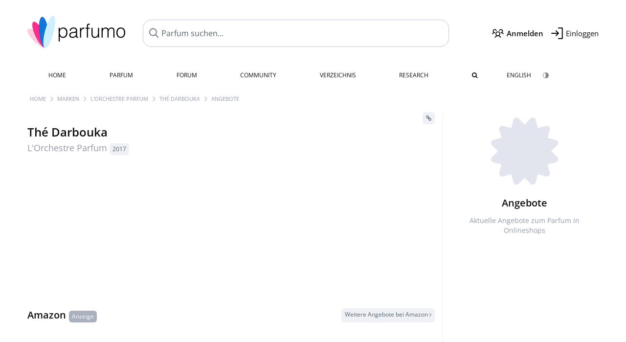

--- FILE ---
content_type: text/html; charset=UTF-8
request_url: https://www.parfumo.de/Parfums/LOrchestre_Parfum/The_Darbouka/prices?ref=cGRfZGVza3RvcA==
body_size: 7016
content:

<!DOCTYPE html>

<html lang="de">

	<head>
		
		<meta name="google-site-verification" content="ItH5ictbDfUe3vwc75Dr7KZ3IfKc63MtwV973JwNP_Q">				<meta name="p:domain_verify" content="79c9b1baaf16bed67e4ba17dde6eee91"/>
		<meta name="fo-verify" content="48fe1994-cec3-46d7-8168-e8f1a7f889ef">
		<meta charset="utf-8">
				<meta name="viewport" content="width=device-width, initial-scale=1.0, viewport-fit=cover">
				<meta name="robots" content="noindex,follow">		<meta name="theme-color" content="#f0f1f6">				<link rel="preload" href="https://assets.parfumo.de/css/_style_defer10796.css" as="style" onload="this.onload=null;this.rel='stylesheet'">
<noscript><link rel="https://assets.parfumo.de/css/_style_defer10796.css" href="styles.css"></noscript>
<link rel="stylesheet" href="https://assets.parfumo.de/css/_style10796.css">


		<link rel="apple-touch-icon" sizes="57x57" href="https://images.parfumo.de/favi/apple-icon-57x57.png">
<link rel="apple-touch-icon" sizes="60x60" href="https://images.parfumo.de/favi/apple-icon-60x60.png">
<link rel="apple-touch-icon" sizes="72x72" href="https://images.parfumo.de/favi/apple-icon-72x72.png">
<link rel="apple-touch-icon" sizes="76x76" href="https://images.parfumo.de/favi/apple-icon-76x76.png">
<link rel="apple-touch-icon" sizes="114x114" href="https://images.parfumo.de/favi/apple-icon-114x114.png">
<link rel="apple-touch-icon" sizes="120x120" href="https://images.parfumo.de/favi/apple-icon-120x120.png">
<link rel="apple-touch-icon" sizes="144x144" href="https://images.parfumo.de/favi/apple-icon-144x144.png">
<link rel="apple-touch-icon" sizes="152x152" href="https://images.parfumo.de/favi/apple-icon-152x152.png">
<link rel="apple-touch-icon" sizes="180x180" href="https://images.parfumo.de/favi/apple-icon-180x180.png">
<link rel="icon" type="image/png" sizes="192x192"  href="https://images.parfumo.de/favi/android-icon-192x192.png">
<link rel="icon" type="image/png" sizes="32x32" href="https://images.parfumo.de/favi/favicon-32x32.png">
<link rel="icon" type="image/png" sizes="96x96" href="https://images.parfumo.de/favi/favicon-96x96.png">
<link rel="icon" type="image/png" sizes="16x16" href="https://images.parfumo.de/favi/favicon-16x16.png">
<meta name="msapplication-TileColor" content="#ffffff">
<meta name="msapplication-TileImage" content="https://images.parfumo.de/favi/ms-icon-144x144.png">
<meta name="theme-color" content="#ffffff">	
		<script>
	function _typeof(t) {
		return (_typeof = "function" == typeof Symbol && "symbol" == typeof Symbol.iterator ? function(t) {
			return typeof t
		} : function(t) {
			return t && "function" == typeof Symbol && t.constructor === Symbol && t !== Symbol.prototype ? "symbol" : typeof t
		})(t)
	}! function() {
		for (var t, e, o = [], n = window, r = n; r;) {
			try {
				if (r.frames.__tcfapiLocator) {
					t = r;
					break
				}
			} catch (t) {}
			if (r === n.top) break;
			r = n.parent
		}
		t || (function t() {
			var e = n.document,
				o = !!n.frames.__tcfapiLocator;
			if (!o)
				if (e.body) {
					var r = e.createElement("iframe");
					r.style.cssText = "display:none", r.name = "__tcfapiLocator", e.body.appendChild(r)
				} else setTimeout(t, 5);
			return !o
		}(), n.__tcfapi = function() {
			for (var t = arguments.length, n = new Array(t), r = 0; r < t; r++) n[r] = arguments[r];
			if (!n.length) return o;
			"setGdprApplies" === n[0] ? n.length > 3 && 2 === parseInt(n[1], 10) && "boolean" == typeof n[3] && (e = n[3], "function" == typeof n[2] && n[2]("set", !0)) : "ping" === n[0] ? "function" == typeof n[2] && n[2]({
				gdprApplies: e,
				cmpLoaded: !1,
				cmpStatus: "stub"
			}) : o.push(n)
		}, n.addEventListener("message", (function(t) {
			var e = "string" == typeof t.data,
				o = {};
			if (e) try {
				o = JSON.parse(t.data)
			} catch (t) {} else o = t.data;
			var n = "object" === _typeof(o) ? o.__tcfapiCall : null;
			n && window.__tcfapi(n.command, n.version, (function(o, r) {
				var a = {
					__tcfapiReturn: {
						returnValue: o,
						success: r,
						callId: n.callId
					}
				};
				t && t.source && t.source.postMessage && t.source.postMessage(e ? JSON.stringify(a) : a, "*")
			}), n.parameter)
		}), !1))
	}();
</script>

<script>
	window._sp_queue = [];
	window._sp_ = {
		config: {
			accountId: 1061,
			baseEndpoint: 'https://cdn.privacy-mgmt.com',

			gdpr: {},
			events: {
				onMessageChoiceSelect: function() {
					console.log('[event] onMessageChoiceSelect', arguments);
				},
				onMessageReady: function() {
					console.log('[event] onMessageReady', arguments);
				},
				onMessageChoiceError: function() {
					console.log('[event] onMessageChoiceError', arguments);
				},
				onPrivacyManagerAction: function() {
					console.log('[event] onPrivacyManagerAction', arguments);
				},
				onPMCancel: function() {
					console.log('[event] onPMCancel', arguments);
				},
				onMessageReceiveData: function() {
					console.log('[event] onMessageReceiveData', arguments);
				},
				onSPPMObjectReady: function() {
					console.log('[event] onSPPMObjectReady', arguments);
				},
				onConsentReady: function(consentUUID, euconsent) {
					console.log('[event] onConsentReady', arguments);
				},
				onError: function() {
					console.log('[event] onError', arguments);
				},
			}
		}
	}
</script>
<script src="https://cdn.privacy-mgmt.com/unified/wrapperMessagingWithoutDetection.js" async></script>
<script>
	var uuSymplr, allCookiesSymplr = document.cookie.split(";").map((e => e.split("="))).reduce(((e, [i, o]) => ({
		...e,
		[i.trim()]: decodeURIComponent(o)
	})), {});

	function createCookieSymplr(e, i) {
		var o = e;
		if (void 0 === (uuSymplr = allCookiesSymplr.uniqueUser)) {
			let e = (Date.now() + window.navigator.userAgent + websiteSymplr).toString();
			uuSymplr = sha256(e), document.cookie = `uniqueUser=${uuSymplr};max-age=31536000;path=/;SameSite=Strict; Secure`
		}
		if (o) {
			var u = allCookiesSymplr.uniqueUserLi;
			void 0 === u && (u = sha256(i), document.cookie = `uniqueUserLi=${u};max-age=31536000;path=/;SameSite=Strict; Secure`), uuSymplr = u
		} else document.cookie = "uniqueUserLi=; max-age=0"
	}
</script>

	<script>
		var dataLayer = [];
		dataLayer.push({
			'seite': 'parfumo.de'
		});
		dataLayer.push({
			'ads': 'true'
		});
					dataLayer.push({
				'video': 'false'
			});
							if (window.innerWidth <= 450) {
				dataLayer.push({
					'sonderanzeigen': 'true'
				});
			} else {
				dataLayer.push({
					'sonderanzeigen': 'false'
				});
			}
					</script>
	<script async src="https://cdns.symplr.de/parfumo.de/parfumo.js"></script>

							<script async src="https://www.googletagmanager.com/gtag/js?id=G-DVZQF4Y622"></script>
		<script>
			window.dataLayer = window.dataLayer || [];
			function gtag() {
				dataLayer.push(arguments);
			}
			gtag('js', new Date());
			gtag('config', 'G-DVZQF4Y622');
		</script>
	
				<title>Thé Darbouka von L'Orchestre Parfum Preise</title>
			</head>

<body>

<div id="disable_div"></div>


	<div class="header-wrapper">
		<header>
			<div class="header-v2" id="page-top">

	<div class="pre-nav flex">

		<div class="left">
			<div class="logo-holder-v2" itemscope itemtype="https://schema.org/Organization">
				<a href="https://www.parfumo.de" itemprop="url"><img src="https://images.parfumo.de/logos/logo.png" class="logo-v2" alt="Parfumo - Die Parfum-Community" itemprop="logo"></a>
			</div>
		</div>
		<!-- end left -->

		<div id="search-top" class="middle search hide-mobile">
			<form action="https://www.parfumo.de/s_perfumes_x.php" method="get" class="form-s-ext">
				<input type="hidden" name="in" value="1">
				<div class="search-top-a">
					<input id="s_top" class="action-livesearch" data-wearing-perfume-id="0" name="filter" type="text" value="" spellcheck="false" autocomplete="off" placeholder="Parfum suchen..." aria-label="Parfum suchen..."><button type="submit" class="btn-s-ext"><i class="fa fa-angle-right"></i></button>
				</div>
			</form>
			<div id="livesearch"></div>
		</div>
		<!-- end middle -->

		<div class="right">
			<div class="header-icons flex">
				<div class="icon search pointer" onclick="toggleSearch()"></div>
				<div class="icon login-reg register pointer"><a href="https://www.parfumo.de/account/register" class="black"><span class="bold">Anmelden</span></a></div>
				<div id="login-btn" class="icon login-reg login pointer black"><span>Einloggen</span></div>
				<div id="sb-btn" class="icon sb pointer"></div>
			</div>
		</div>
		<!-- end right -->

	</div>
	<!-- end pre-nav -->

	<div class="nav-container">
		<nav class="navi">
			<a href="https://www.parfumo.de" class="">Home</a>
			<a href="https://www.parfumo.de/Parfums" class="">Parfum</a>
			<a href="https://www.parfumo.de/forums" class="">Forum</a>
			<a href="https://www.parfumo.de/Community" class="">Community</a>
			<a href="https://www.parfumo.de/Marken" class="">Verzeichnis</a>
			<a href="https://www.parfumo.de/fdb" class="research" title="Research">Research</a>
			<a href="https://www.parfumo.de/search?show_search=1" class=""><i class="fa fa-search" title="Erweiterte Suche"></i></a>
			<div>
			<a href="https://www.parfumo.com/" class="secondary">English</a>
					<a href="#" class="action_darkmode secondary" title="Dark Mode"><img src="https://images.parfumo.de/nav_darkmode.png" alt="Dark Mode" class="navi_icon"><span class="hide-desktop"> Dark</span></a>
	</div>
		</nav>
	</div>
</div>

<div class="nav-bottom cb"></div>

<div class="login-container grey-box mt-0-5 hide">
	<div class="login-container-form">
		<div class="text-lg bold mt-2 mb-1">Einloggen</div>
		<form action="https://www.parfumo.de/board/login.php" method="post">
			<input type="hidden" name="autologin" value="checked">
			<input type="hidden" name="login" value="Login">
			<input type="hidden" name="redirect" value="">			<div class="pb-1">
				<input type="text" placeholder="Benutzername" name="username" id="username" class="uk-input"><br>
				<input type="password" placeholder="Passwort" name="password" id="password" class="uk-input" style="margin-top: 4px;"><br>
				<button class="pbtn pbtn-blue login-btn w-100 mt-1" type="submit">Einloggen</button>
				<div class="cb"></div>
				<div class="mt-1"><a href="https://www.parfumo.de/account/password_forgot">Passwort vergessen?</a></div>
				<div class="mt-1"><a href=" https://www.parfumo.de/account/register">Neues Konto erstellen</a></div>
			</div>
		</form>
	</div>
</div>
<div class="nav-bottom cb"></div>
		</header>
	</div>

			<div class="bc_wrapper"><div id="bc_holder" class="flex w-100"><div class="bc_link"><a href="https://www.parfumo.de">Home</a></div><div class="bc_sep"></div><div class="bc_link"><a href="https://www.parfumo.de/Marken">Marken</a></div><div class="bc_sep"></div><div class="bc_link"><a href="https://www.parfumo.de/Parfums/LOrchestre_Parfum">L'Orchestre Parfum</a></div><div class="bc_sep"></div><div class="bc_link"><a href="https://www.parfumo.de/Parfums/LOrchestre_Parfum/The_Darbouka">Thé Darbouka</a></div><div class="bc_sep"></div><div class="bc_link">Angebote</div></div></div>
	
	<div class="body-wrapper w-100">

		<div class="page-wrapper">
<div class="content_wrapper">

	
	<div class="main">
		<div class="flex flex-end">
		<button class="action_copy_link pbtn pbtn-micro pbtn-lightgrey ml-0-5"><i class="fa fa-link"></i></button>
</div>

<div class="prices-header flex">
	<div class="title w-100">
		<h1><a href="https://www.parfumo.de/Parfums/LOrchestre_Parfum/The_Darbouka" class="black">Thé Darbouka</a>   <span class="p_brand_name nobold"><a href="https://www.parfumo.de/Parfums/LOrchestre_Parfum" class="lightgrey">L'Orchestre Parfum</a> <a href="https://www.parfumo.de/Erscheinungsjahre/2017" class="lightgrey"><span class="label_a">2017</span></a>  </span></span></h1>	</div>
</div>

	<div class="nothing_holder opacity-0 text-center mt-1 mb-1">
		<img src="https://images.parfumo.de/animals/animal_14.png" class=" nothing_info_img opacity-50" onclick="$(this).animateCss('tada')">
		<div class="text-xl leading-10 bold mt-1">
			Keine Angebote gefunden		</div>
		<div class="mt-1">
					</div>
	</div>

				<div class="amazon_wrapper">
			<h3 class="text-xl mt-3 w-100 flex flex-space-between"><span>Amazon<span class="label_a dark ml-0-5">Anzeige</span></span> <a href="https://www.ebay.de/sch/180345/i.html?_from=R40&_nkw=Th+Darbouka&LH_TitleDesc=0&mkcid=1&mkrid=707-53477-19255-0&siteid=77&campid=5336433482&toolid=20008&mkevt=1" rel="nofollow" target="_blank" class="btn-more-amazon pbtn pbtn-micro pbtn-lightgrey">Weitere Angebote bei Amazon <i class="fa fa-angle-right" aria-hidden="true"></i></a></h3>
			<div class="products-grid-amazon-wrapper mb-4">
				<div class="prices-grid products-grid-amazon mt-0-5 hide"></div>
				<div class="amazon_loader products_loader ajax_loader_bg"></div>
			</div>
		</div>
				<div class="ebay_wrapper">
			<h3 class="text-xl mt-3 w-100 flex flex-space-between"><span>eBay<span class="label_a dark ml-0-5">Anzeige</span></span> <a href="https://www.ebay.de/sch/180345/i.html?_from=R40&_nkw=Th+Darbouka&LH_TitleDesc=0&mkcid=1&mkrid=707-53477-19255-0&siteid=77&campid=5336433482&toolid=20008&mkevt=1" rel="nofollow" target="_blank" class="btn-more-ebay pbtn pbtn-micro pbtn-lightgrey">Weitere Angebote bei eBay <i class="fa fa-angle-right" aria-hidden="true"></i></a></h3>
			<div class="products-grid-ebay-wrapper mb-4">
				<div class="prices-grid products-grid-ebay mt-0-5 hide"></div>
				<div class="ebay_loader products_loader ajax_loader_bg"></div>
			</div>
		</div>
		
	<div class="grey-box mt-3">
		<h3 class="text-xl mb-0-5">Duftet ähnlich</h3>
		<div class="lightgrey text-xs mb-1">Von der Community als ähnlich eingeordnet</div>
		<div class="sim_grid">
							<a href="https://www.parfumo.de/Parfums/bdk_Parfums/tubereuse-imperiale-eau-de-parfum/prices?ref=b3RoZXI=" class="sim_item text-center mr-2 mt-0-5 pointer">
					<img src="https://media.parfumo.com/perfumes/a9/a9a091-tubereuse-imperiale-eau-de-parfum-bdk-parfums_1200.jpg?width=120&aspect_ratio=1:1" alt="Tubéreuse Impériale (Eau de Parfum) von bdk Parfums" class="p_pic_similar circle" loading="lazy">
					<div class="barfiller barfiller_similar barfillerbg_color_similar">
						<span class="fill barfiller_color_similar" data-percentage="2.2"></span>
					</div>
					<div class="text-xs grey mt-0-5">Tubéreuse Impériale <span class="text-2xs upper lightgrey2"> Eau de Parfum</span></div>
				</a>
							<a href="https://www.parfumo.de/Parfums/Maison_Crivelli/Bois_Datchai/prices?ref=b3RoZXI=" class="sim_item text-center mr-2 mt-0-5 pointer">
					<img src="https://media.parfumo.com/perfumes/b3/b32d5a-bois-datchai-maison-crivelli_1200.jpg?width=120&aspect_ratio=1:1" alt="Bois Datchaï von Maison Crivelli" class="p_pic_similar circle" loading="lazy">
					<div class="barfiller barfiller_similar barfillerbg_color_similar">
						<span class="fill barfiller_color_similar" data-percentage="2.2"></span>
					</div>
					<div class="text-xs grey mt-0-5">Bois Datchaï</div>
				</a>
					</div>
	</div>

	<div class="mt-3">
		<h3 class="text-xl mb-0-5">Andere Düfte von L'Orchestre Parfum</h3>
		<div class="lightgrey text-xs mb-1">Weitere Parfums dieser Marke</div>
					<a href="https://www.parfumo.de/Parfums/LOrchestre_Parfum/piano-santal/prices?ref=b3RoZXI="><img src="https://media.parfumo.com/perfumes/fd/fda027-piano-santal-l-orchestre-parfum_1200.jpg?width=240&aspect_ratio=1:1" alt="Piano Santal von L'Orchestre Parfum" class="p_pic_sidebar" loading="lazy"></a>
					<a href="https://www.parfumo.de/Parfums/LOrchestre_Parfum/Encens_Asakusa/prices?ref=b3RoZXI="><img src="https://media.parfumo.com/perfumes/a6/a6d17c-encens-asakusa-l-orchestre-parfum_1200.jpg?width=240&aspect_ratio=1:1" alt="Encens Asakusa von L'Orchestre Parfum" class="p_pic_sidebar" loading="lazy"></a>
					<a href="https://www.parfumo.de/Parfums/LOrchestre_Parfum/ambre-cello/prices?ref=b3RoZXI="><img src="https://media.parfumo.com/perfumes/63/63b06a-ambre-cello-l-orchestre-parfum_1200.jpg?width=240&aspect_ratio=1:1" alt="Ambre Cello von L'Orchestre Parfum" class="p_pic_sidebar" loading="lazy"></a>
					<a href="https://www.parfumo.de/Parfums/LOrchestre_Parfum/bouquet-encore/prices?ref=b3RoZXI="><img src="https://media.parfumo.com/perfumes/85/852784-bouquet-encore-l-orchestre-parfum_1200.jpg?width=240&aspect_ratio=1:1" alt="Bouquet Encore von L'Orchestre Parfum" class="p_pic_sidebar" loading="lazy"></a>
					<a href="https://www.parfumo.de/Parfums/LOrchestre_Parfum/Cuir_Kora/prices?ref=b3RoZXI="><img src="https://media.parfumo.com/perfumes/7c/7c7562-cuir-kora-l-orchestre-parfum_1200.jpg?width=240&aspect_ratio=1:1" alt="Cuir Kora von L'Orchestre Parfum" class="p_pic_sidebar" loading="lazy"></a>
					<a href="https://www.parfumo.de/Parfums/LOrchestre_Parfum/Rose_Trombone/prices?ref=b3RoZXI="><img src="https://media.parfumo.com/perfumes/7c/7c0f9f-rose-trombone-l-orchestre-parfum_1200.jpg?width=240&aspect_ratio=1:1" alt="Rose Trombone von L'Orchestre Parfum" class="p_pic_sidebar" loading="lazy"></a>
					<a href="https://www.parfumo.de/Parfums/LOrchestre_Parfum/Flamenco_Neroli/prices?ref=b3RoZXI="><img src="https://media.parfumo.com/perfumes/92/927c8b-flamenco-neroli-l-orchestre-parfum_1200.jpg?width=240&aspect_ratio=1:1" alt="Flamenco Néroli von L'Orchestre Parfum" class="p_pic_sidebar" loading="lazy"></a>
					<a href="https://www.parfumo.de/Parfums/LOrchestre_Parfum/mono-cachemire/prices?ref=b3RoZXI="><img src="https://media.parfumo.com/perfumes/4d/4d3459-mono-cachemire-l-orchestre-parfum_1200.jpg?width=240&aspect_ratio=1:1" alt="Mono Cachemire von L'Orchestre Parfum" class="p_pic_sidebar" loading="lazy"></a>
					<a href="https://www.parfumo.de/Parfums/LOrchestre_Parfum/liqueur-bpm/prices?ref=b3RoZXI="><img src="https://media.parfumo.com/perfumes/81/813fb4-liqueur-bpm-l-orchestre-parfum_1200.jpg?width=240&aspect_ratio=1:1" alt="Liqueur BPM von L'Orchestre Parfum" class="p_pic_sidebar" loading="lazy"></a>
					<a href="https://www.parfumo.de/Parfums/LOrchestre_Parfum/cocktail-appalaches/prices?ref=b3RoZXI="><img src="https://media.parfumo.com/perfumes/53/53499e-cocktail-appalaches-l-orchestre-parfum_1200.jpg?width=240&aspect_ratio=1:1" alt="Cocktail Appalaches von L'Orchestre Parfum" class="p_pic_sidebar" loading="lazy"></a>
			</div>

	<div class="grey-box text-xs mt-2 mb-1 leading-5 grey">
		Bei den Links in diesem Preisvergleich handelt es sich um <span class="bold">Werbung</span>. Wenn du über einen Link etwas kaufst, erhalten wir eine Provision – für dich bleibt der Preis gleich. Alle Angaben ohne Gewähr. Preise inkl. MwSt., ggf. zzgl. Versand. Änderungen sind jederzeit möglich.	</div>


	</div>

	<div class="sidebar">
		<div class="text-center mb-2">
	<i class="fa fa-certificate icon_sidebar"></i>
	<div class="text-xl bold mt-1">Angebote</div>
	<div class="text-sm lightgrey mt-1">Aktuelle Angebote zum Parfum in Onlineshops</div>
</div>				<div class="sidebar_a">
			<div class="ab_490 mt-2"><div class=" ab_sticky" id="parfumo_skyscraper_1"></div></div>		</div>
			</div>

</div>

</div>
</div>

<footer id="footer_holder">

	<div id="footer">

					<div class="mt-2"><a href="https://www.parfumo.de/account/register">Jetzt Konto anlegen!</a></div>
		
		<div class="footer-links leading-8 flex">

			<div class="section">
				<div class="links">
					<div class="section_title upper">Alles über Parfum</div>
					<a href="https://www.parfumo.de/Parfums" class="lightgrey">Parfum</a><br>
					<a href="https://www.parfumo.de/Beliebte_Marken" class="lightgrey">Parfummarken</a><br>
					<a href="https://www.parfumo.de/Parfumeure" class="lightgrey">Parfümeure</a><br>
					<a href="https://www.parfumo.de/Duftnoten" class="lightgrey">Duftnoten</a><br>
					<a href="https://www.parfumo.de/Parfums/Dupes" class="lightgrey">Duftzwillinge</a>
				</div>
			</div>

			<div class="section">
				<div class="links">
					<div class="section_title upper">Parfumo</div>
					<a href="https://www.parfumo.de/regeln" class="lightgrey">Community Guidelines</a><br>
					<a href="https://www.parfumo.de/team" class="lightgrey">Parfumo Team</a><br>
					<a href="https://parfumo.app/de" rel="noopener" target="_blank" class="lightgrey">Parfumo App</a><br>					<a href="https://www.parfumberatung.de" rel="noopener" target="_blank" class="lightgrey">Parfumberatung</a><br>										<a href="https://www.cosmetio.de" rel="noopener" class="lightgrey">Kosmetik</a><br>				</div>
			</div>

			<div class="section">
				<div class="links">
					<div class="section_title upper">Service</div>
					<a href="https://www.parfumo.de/hilfe" class="lightgrey">Hilfe</a><br>
					<a href="https://www.parfumo.de/Sitemap" class="lightgrey">Sitemap</a><br>
					<a href="https://www.parfumo.de/Datenschutzerklaerung" class="lightgrey">Datenschutzerklärung</a><br>
					<a href="#" onclick="window._sp_.gdpr.loadPrivacyManagerModal(236757)" class="lightgrey">Cookie-Einstellungen</a><br>										<a href="https://www.parfumo.de/impressum" class="lightgrey">Impressum</a>
				</div>
			</div>

			<div class="section">

				<div class="social-icons flex">
					<div><a href="https://instagram.com/parfumo" rel="noopener" target="_blank"><img src="https://images.parfumo.de/social/instagram.png" loading="lazy" alt="Instagram"></a></div>
					<div><a href="https://www.facebook.com/parfumo" rel="noopener" target="_blank"><img src="https://images.parfumo.de/social/facebook.png" loading="lazy" alt="Facebook"></a></div>
					<div><a href="https://twitter.com/parfumo" rel="noopener" target="_blank"><img src="https://images.parfumo.de/social/x.png" loading="lazy" alt="X / Twitter"></a></div>
				</div>

				<div class="store_icons">
											<a href="https://apps.apple.com/de/app/parfumo/id1220565521" rel="noopener" target="_blank"><img src="https://images.parfumo.de/footer_app_store.png" alt="App Store" loading="lazy" class="app"></a>
						<a href="https://play.google.com/store/apps/details?id=de.parfumo.app&hl=de" rel="noopener" target="_blank"><img src="https://images.parfumo.de/footer_play_store.png" loading="lazy" alt="Play Store" class="app"></a>
					
																<a href="https://podcasts.apple.com/de/podcast/parfumo-podcast-d%C3%BCfte-f%C3%BCr-die-ohren/id1715647030" rel="noopener" target="_blank"><img src="https://images.parfumo.de/footer_podcast.png" alt="Parfumo Podcast auf Apple Podcasts" loading="lazy" class="app"></a>
						<a href="https://open.spotify.com/show/3ymeDtA6oVzlP4qy3pTPoL?si=02c5f7236fa64ed1" rel="noopener" target="_blank"><img src="https://images.parfumo.de/footer_spotify.png" loading="lazy" alt="Parfumo Podcast auf Spotify" class="app"></a>
									</div>
				<div class="mt-0-5">
										<div class="lang-toggle">
													<span class="active"><img src="https://images.parfumo.de/footer_de.png" alt="DE" loading="lazy">Deutsch</span>
							<a href="https://www.parfumo.com/"><img src="https://images.parfumo.de/footer_us.png" alt="EN" loading="lazy">English</a>
																	</div>
				</div>
			</div>
		</div>

		<div class="text-center mt-2"><a href="https://www.parfumo.de/support-us" class="pbtn pbtn-darkgrey"><img src="https://images.parfumo.de/donate_icon_footer.png" alt="Parfumo lebt von Leidenschaft und Kaffee!" class="donate_mug">Parfumo unterstützen <i class="fa fa-angle-right" aria-hidden="true"></i></a></div>

		<div class="text-2xs text-center lightgrey upper mt-3">
			Mit euch auf Duftreise seit 2008! | &copy; Parfumo
		</div>

		
	</div>

</footer>

<script src="https://www.parfumo.de/js/plugins/jquery-3.7.1.min.js"></script>
<script src="https://assets.parfumo.de/js/_js_main10796.js"></script>
<script src="https://assets.parfumo.de/js/main10796.js"></script>




	<script>
		$(document).on('click','.action_darkmode',function(e){e.preventDefault();$(this).html('<i class="fa fa-spinner fa-spin"></i>');toggleDarkMode();});$(document).on('submit','.form-s-ext',function(){$('.btn-s-ext i').removeClass('fa-angle-right').addClass('fa-spinner fa-spin');});$(document).on('focus','.action-livesearch',function(){$('.btn-s-ext').show().animateCss('fadeIn');});$(document).on('click','.action-livesearch',function(){$(this).select();});$(document).on('keyup','.action-livesearch',function(e){performLiveSearch(e);});$(document).on('click','.action_copy_link',function(){jQuery.ajax({url:"https://www.parfumo.de"+"/action/_aa_affiliate.php",data:{a:'share_link',p:'eyJwX2lkIjoiMTAyMDI3IiwicF9uYW1lIjoiVGhcdTAwZTkgRGFyYm91a2EiLCJiX25hbWUiOiJMJ09yY2hlc3RyZSBQYXJmdW0iLCJjZV9wX2lkIjoiMCIsImd0aW4iOiIifQ==',csrf_key:'170d8fd4e6ba97a196b31aaebb092c7f'},type:"POST",success:function(data){link=JSON.parse(data);$('.action_copy_link').animateCss('flash');var $temp=$("<input>");$("body").append($temp);$temp.val(link).select();document.execCommand("copy");$temp.remove();VanillaToasts.create({title:'Link kopiert',text:link,type:'grey',timeout:3000});}});});var completedSearches=[];var activeSearches=[];$(function(){activeSearches.push('amazon');getProducts('amazon');activeSearches.push('ebay');getProducts('ebay');if(activeSearches.length===0&&true){$('.nothing_holder').removeClass('opacity-0').addClass('opacity-50').animateCss('fadeIn');}});function getProducts(platform){if($('.filters-content').find('.fa-spinner').length==0){$('.filters-content').append(' <i class="fa fa-spinner fa-spin lightgrey opacity-50"></i>');}
var gridClass='.products-grid-'+platform;var wrapperClass='.products-grid-'+platform+'-wrapper';var loaderClass=platform+'_loader';$(gridClass).css('display','none');jQuery.ajax({url:"https://www.parfumo.de"+"/action/_aa_affiliate.php",data:{a:'products_'+platform,p:'eyJwX2lkIjoiMTAyMDI3IiwicF9uYW1lIjoiVGhcdTAwZTkgRGFyYm91a2EiLCJiX25hbWUiOiJMJ09yY2hlc3RyZSBQYXJmdW0iLCJjZV9wX2lkIjoiMCIsImd0aW4iOiIifQ==',f:'',o:'prog_name',csrf_key:'170d8fd4e6ba97a196b31aaebb092c7f'},type:"POST",success:function(data){if(data!==''){var html=JSON.parse(data);$('.'+loaderClass).remove();if(!completedSearches.includes(platform)){completedSearches.push(platform);}
if(html.products==''){$('.btn-more-'+platform).remove();$(gridClass).after('<div class="text-center text-xs pt-1 pb-2 lightgrey2 opacity-50">Keine Angebote gefunden</div>');$('.'+platform+'_wrapper').remove();if(completedSearches.length==2){$('.nothing_holder').removeClass('opacity-0').addClass('opacity-100').animateCss('fadeIn');}}else{$('.nothing_holder').hide();$(gridClass).html(html.products).show();}
if(completedSearches.length===activeSearches.length){if(true&&$('.prices-grid:visible').length===0&&$(gridClass+':visible').length===0){$('.nothing_holder').removeClass('opacity-0').addClass('opacity-100').animateCss('fadeIn');}}}
$('.filters-content').find('.fa-spinner').hide();}});}
$('.barfiller_similar').each(function(){var $this=$(this);$this.barfiller({bgClass:'grey',tooltip:false,duration:0});});	</script>

</body>

</html>